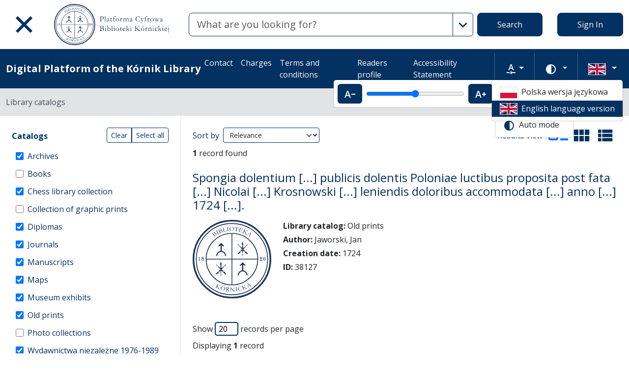

--- FILE ---
content_type: image/svg+xml
request_url: https://platforma.bk.pan.pl/assets/icons/menu_catalogs-b745d1629663f821ca4e8207ee09d898601822be.svg
body_size: 6
content:
<svg xmlns="http://www.w3.org/2000/svg" height="18" viewBox="0 0 18 18">
  <path
    d="M16 12h-4a3 3 0 0 1-6 0H1.99V2H16zm0-12H1.99C.88 0 .01.89.01 2L0 16a2 2 0 0 0 1.99 2H16a2 2 0 0 0 2-2V2a2 2 0 0 0-2-2z" />
</svg>